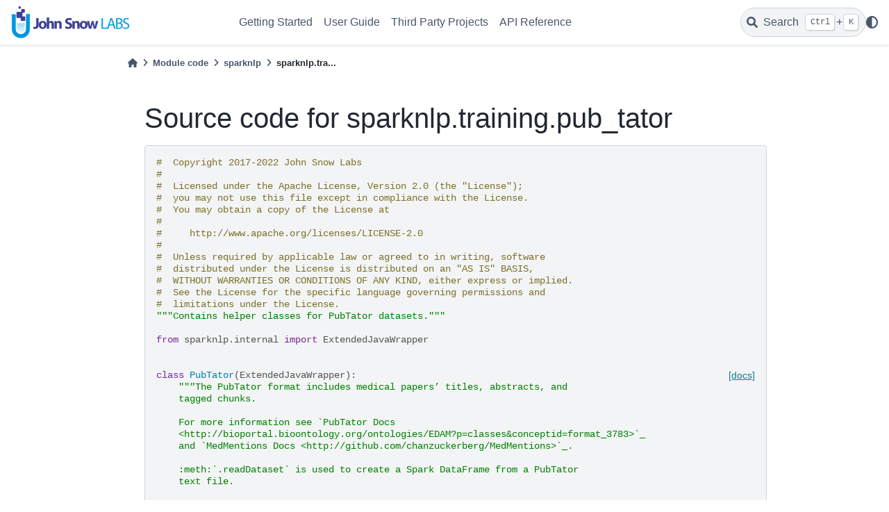

--- FILE ---
content_type: text/html; charset=utf-8
request_url: https://sparknlp.org/api/python/modules/sparknlp/training/pub_tator.html
body_size: 4342
content:

<!DOCTYPE html>


<html lang="en" data-content_root="" >

  <head>
    <meta charset="utf-8" />
    <meta name="viewport" content="width=device-width, initial-scale=1.0" />
    <title>sparknlp.training.pub_tator &#8212; Spark NLP 6.3.2 documentation</title>
  
  
  
  <script data-cfasync="false">
    document.documentElement.dataset.mode = localStorage.getItem("mode") || "";
    document.documentElement.dataset.theme = localStorage.getItem("theme") || "light";
  </script>
  
  <!-- Loaded before other Sphinx assets -->
  <link href="../../../static/styles/theme.css?digest=5b4479735964841361fd" rel="stylesheet" />
<link href="../../../static/styles/bootstrap.css?digest=5b4479735964841361fd" rel="stylesheet" />
<link href="../../../static/styles/pydata-sphinx-theme.css?digest=5b4479735964841361fd" rel="stylesheet" />

  
  <link href="../../../static/vendor/fontawesome/6.1.2/css/all.min.css?digest=5b4479735964841361fd" rel="stylesheet" />
  <link rel="preload" as="font" type="font/woff2" crossorigin href="../../../static/vendor/fontawesome/6.1.2/webfonts/fa-solid-900.woff2" />
<link rel="preload" as="font" type="font/woff2" crossorigin href="../../../static/vendor/fontawesome/6.1.2/webfonts/fa-brands-400.woff2" />
<link rel="preload" as="font" type="font/woff2" crossorigin href="../../../static/vendor/fontawesome/6.1.2/webfonts/fa-regular-400.woff2" />

    <link rel="stylesheet" type="text/css" href="../../../static/pygments.css?v=03e43079" />
    <link rel="stylesheet" type="text/css" href="../../../static/graphviz.css?v=eafc0fe6" />
    <link rel="stylesheet" type="text/css" href="../../../static/css/custom.css?v=e1fb877f" />
  
  <!-- Pre-loaded scripts that we'll load fully later -->
  <link rel="preload" as="script" href="../../../static/scripts/bootstrap.js?digest=5b4479735964841361fd" />
<link rel="preload" as="script" href="../../../static/scripts/pydata-sphinx-theme.js?digest=5b4479735964841361fd" />
  <script src="../../../static/vendor/fontawesome/6.1.2/js/all.min.js?digest=5b4479735964841361fd"></script>

    <script data-url_root="../../../" id="documentation_options" src="../../../static/documentation_options.js?v=311087f9"></script>
    <script src="../../../static/doctools.js?v=888ff710"></script>
    <script src="../../../static/sphinx_highlight.js?v=4825356b"></script>
    <script src="../../../static/toggleprompt.js?v=670350bf"></script>
    <script>DOCUMENTATION_OPTIONS.pagename = 'modules/sparknlp/training/pub_tator';</script>
    <link rel="icon" href="../../../static/fav.ico"/>
    <link rel="index" title="Index" href="../../../genindex.html" />
    <link rel="search" title="Search" href="../../../search.html" />
  <meta name="viewport" content="width=device-width, initial-scale=1"/>
  <meta name="docsearch:language" content="en"/>
  </head>
  
  
  <body data-bs-spy="scroll" data-bs-target=".bd-toc-nav" data-offset="180" data-bs-root-margin="0px 0px -60%" data-default-mode="">

  
  
  <a class="skip-link" href="#main-content">Skip to main content</a>
  
  <div id="pst-scroll-pixel-helper"></div>

  
  <button type="button" class="btn rounded-pill" id="pst-back-to-top">
    <i class="fa-solid fa-arrow-up"></i>
    Back to top
  </button>

  
  <input type="checkbox"
          class="sidebar-toggle"
          name="__primary"
          id="__primary"/>
  <label class="overlay overlay-primary" for="__primary"></label>
  
  <input type="checkbox"
          class="sidebar-toggle"
          name="__secondary"
          id="__secondary"/>
  <label class="overlay overlay-secondary" for="__secondary"></label>
  
  <div class="search-button__wrapper">
    <div class="search-button__overlay"></div>
    <div class="search-button__search-container">
<form class="bd-search d-flex align-items-center"
      action="../../../search.html"
      method="get">
  <i class="fa-solid fa-magnifying-glass"></i>
  <input type="search"
         class="form-control"
         name="q"
         id="search-input"
         placeholder="Search the docs ..."
         aria-label="Search the docs ..."
         autocomplete="off"
         autocorrect="off"
         autocapitalize="off"
         spellcheck="false"/>
  <span class="search-button__kbd-shortcut"><kbd class="kbd-shortcut__modifier">Ctrl</kbd>+<kbd>K</kbd></span>
</form></div>
  </div>
  
    <nav class="bd-header navbar navbar-expand-lg bd-navbar">
<div class="bd-header__inner bd-page-width">
  <label class="sidebar-toggle primary-toggle" for="__primary">
    <span class="fa-solid fa-bars"></span>
  </label>
  
  
  <div class="col-lg-3 navbar-header-items__start">
    
      <div class="navbar-item">

  

<a class="navbar-brand logo" href="../../../index.html">
  
  
  
  
  
    
    
      
    
    
    <img src="../../../static/logo.png" class="logo__image only-light" alt="Spark NLP 6.3.2 documentation - Home"/>
    <script>document.write(`<img src="../../../static/logo.png" class="logo__image only-dark" alt="Spark NLP 6.3.2 documentation - Home"/>`);</script>
  
  
</a></div>
    
  </div>
  
  <div class="col-lg-9 navbar-header-items">
    
    <div class="me-auto navbar-header-items__center">
      
        <div class="navbar-item">
<nav class="navbar-nav">
  <p class="sidebar-header-items__title"
     role="heading"
     aria-level="1"
     aria-label="Site Navigation">
    Site Navigation
  </p>
  <ul class="bd-navbar-elements navbar-nav">
    
                    <li class="nav-item">
                      <a class="nav-link nav-internal" href="../../../getting_started/index.html">
                        Getting Started
                      </a>
                    </li>
                

                    <li class="nav-item">
                      <a class="nav-link nav-internal" href="../../../user_guide/index.html">
                        User Guide
                      </a>
                    </li>
                

                    <li class="nav-item">
                      <a class="nav-link nav-internal" href="../../../third_party/index.html">
                        Third Party Projects
                      </a>
                    </li>
                

                    <li class="nav-item">
                      <a class="nav-link nav-internal" href="../../../reference/index.html">
                        API Reference
                      </a>
                    </li>
                
  </ul>
</nav></div>
      
    </div>
    
    
    <div class="navbar-header-items__end">
      
        <div class="navbar-item navbar-persistent--container">
          

 <script>
 document.write(`
   <button class="btn navbar-btn search-button-field search-button__button" title="Search" aria-label="Search" data-bs-placement="bottom" data-bs-toggle="tooltip">
    <i class="fa-solid fa-magnifying-glass"></i>
    <span class="search-button__default-text">Search</span>
    <span class="search-button__kbd-shortcut"><kbd class="kbd-shortcut__modifier">Ctrl</kbd>+<kbd class="kbd-shortcut__modifier">K</kbd></span>
   </button>
 `);
 </script>
        </div>
      
      
        <div class="navbar-item">

<script>
document.write(`
  <button class="btn btn-sm navbar-btn theme-switch-button" title="light/dark" aria-label="light/dark" data-bs-placement="bottom" data-bs-toggle="tooltip">
    <span class="theme-switch nav-link" data-mode="light"><i class="fa-solid fa-sun fa-lg"></i></span>
    <span class="theme-switch nav-link" data-mode="dark"><i class="fa-solid fa-moon fa-lg"></i></span>
    <span class="theme-switch nav-link" data-mode="auto"><i class="fa-solid fa-circle-half-stroke fa-lg"></i></span>
  </button>
`);
</script></div>
      
    </div>
    
  </div>
  
  
    <div class="navbar-persistent--mobile">

 <script>
 document.write(`
   <button class="btn navbar-btn search-button-field search-button__button" title="Search" aria-label="Search" data-bs-placement="bottom" data-bs-toggle="tooltip">
    <i class="fa-solid fa-magnifying-glass"></i>
    <span class="search-button__default-text">Search</span>
    <span class="search-button__kbd-shortcut"><kbd class="kbd-shortcut__modifier">Ctrl</kbd>+<kbd class="kbd-shortcut__modifier">K</kbd></span>
   </button>
 `);
 </script>
    </div>
  

  
</div>

    </nav>
  
  <div class="bd-container">
    <div class="bd-container__inner bd-page-width">
      
      <div class="bd-sidebar-primary bd-sidebar hide-on-wide">
        

  
  <div class="sidebar-header-items sidebar-primary__section">
    
    
      <div class="sidebar-header-items__center">
        
          <div class="navbar-item">
<nav class="navbar-nav">
  <p class="sidebar-header-items__title"
     role="heading"
     aria-level="1"
     aria-label="Site Navigation">
    Site Navigation
  </p>
  <ul class="bd-navbar-elements navbar-nav">
    
                    <li class="nav-item">
                      <a class="nav-link nav-internal" href="../../../getting_started/index.html">
                        Getting Started
                      </a>
                    </li>
                

                    <li class="nav-item">
                      <a class="nav-link nav-internal" href="../../../user_guide/index.html">
                        User Guide
                      </a>
                    </li>
                

                    <li class="nav-item">
                      <a class="nav-link nav-internal" href="../../../third_party/index.html">
                        Third Party Projects
                      </a>
                    </li>
                

                    <li class="nav-item">
                      <a class="nav-link nav-internal" href="../../../reference/index.html">
                        API Reference
                      </a>
                    </li>
                
  </ul>
</nav></div>
        
      </div>
    
    
    
      <div class="sidebar-header-items__end">
        
          <div class="navbar-item">

<script>
document.write(`
  <button class="btn btn-sm navbar-btn theme-switch-button" title="light/dark" aria-label="light/dark" data-bs-placement="bottom" data-bs-toggle="tooltip">
    <span class="theme-switch nav-link" data-mode="light"><i class="fa-solid fa-sun fa-lg"></i></span>
    <span class="theme-switch nav-link" data-mode="dark"><i class="fa-solid fa-moon fa-lg"></i></span>
    <span class="theme-switch nav-link" data-mode="auto"><i class="fa-solid fa-circle-half-stroke fa-lg"></i></span>
  </button>
`);
</script></div>
        
      </div>
    
  </div>
  
  
  <div class="sidebar-primary-items__end sidebar-primary__section">
  </div>
  
  <div id="rtd-footer-container"></div>


      </div>
      
      <main id="main-content" class="bd-main">
        
        
          <div class="bd-content">
            <div class="bd-article-container">
              
              <div class="bd-header-article">
<div class="header-article-items header-article__inner">
  
    <div class="header-article-items__start">
      
        <div class="header-article-item">



<nav aria-label="Breadcrumb">
  <ul class="bd-breadcrumbs">
    
    <li class="breadcrumb-item breadcrumb-home">
      <a href="../../../index.html" class="nav-link" aria-label="Home">
        <i class="fa-solid fa-home"></i>
      </a>
    </li>
    
    <li class="breadcrumb-item"><a href="../../index.html" class="nav-link">Module code</a></li>
    
    
    <li class="breadcrumb-item"><a href="../../sparknlp.html" class="nav-link">sparknlp</a></li>
    
    <li class="breadcrumb-item active" aria-current="page">sparknlp.tra...</li>
  </ul>
</nav>
</div>
      
    </div>
  
  
</div>
</div>
              
              
              
                
<div id="searchbox"></div>
                <article class="bd-article" role="main">
                  
  <h1>Source code for sparknlp.training.pub_tator</h1><div class="highlight"><pre>
<span></span><span class="c1">#  Copyright 2017-2022 John Snow Labs</span>
<span class="c1">#</span>
<span class="c1">#  Licensed under the Apache License, Version 2.0 (the &quot;License&quot;);</span>
<span class="c1">#  you may not use this file except in compliance with the License.</span>
<span class="c1">#  You may obtain a copy of the License at</span>
<span class="c1">#</span>
<span class="c1">#     http://www.apache.org/licenses/LICENSE-2.0</span>
<span class="c1">#</span>
<span class="c1">#  Unless required by applicable law or agreed to in writing, software</span>
<span class="c1">#  distributed under the License is distributed on an &quot;AS IS&quot; BASIS,</span>
<span class="c1">#  WITHOUT WARRANTIES OR CONDITIONS OF ANY KIND, either express or implied.</span>
<span class="c1">#  See the License for the specific language governing permissions and</span>
<span class="c1">#  limitations under the License.</span>
<span class="sd">&quot;&quot;&quot;Contains helper classes for PubTator datasets.&quot;&quot;&quot;</span>

<span class="kn">from</span><span class="w"> </span><span class="nn">sparknlp.internal</span><span class="w"> </span><span class="kn">import</span> <span class="n">ExtendedJavaWrapper</span>


<div class="viewcode-block" id="PubTator"><a class="viewcode-back" href="../../../reference/autosummary/sparknlp/training/pub_tator/index.html#sparknlp.training.pub_tator.PubTator">[docs]</a><span class="k">class</span><span class="w"> </span><span class="nc">PubTator</span><span class="p">(</span><span class="n">ExtendedJavaWrapper</span><span class="p">):</span>
<span class="w">    </span><span class="sd">&quot;&quot;&quot;The PubTator format includes medical papers’ titles, abstracts, and</span>
<span class="sd">    tagged chunks.</span>

<span class="sd">    For more information see `PubTator Docs</span>
<span class="sd">    &lt;http://bioportal.bioontology.org/ontologies/EDAM?p=classes&amp;conceptid=format_3783&gt;`_</span>
<span class="sd">    and `MedMentions Docs &lt;http://github.com/chanzuckerberg/MedMentions&gt;`_.</span>

<span class="sd">    :meth:`.readDataset` is used to create a Spark DataFrame from a PubTator</span>
<span class="sd">    text file.</span>

<span class="sd">    **Input File Format**::</span>

<span class="sd">        25763772	0	5	DCTN4	T116,T123	C4308010</span>
<span class="sd">        25763772	23	63	chronic Pseudomonas aeruginosa infection	T047	C0854135</span>
<span class="sd">        25763772	67	82	cystic fibrosis	T047	C0010674</span>
<span class="sd">        25763772	83	120	Pseudomonas aeruginosa (Pa) infection	T047	C0854135</span>
<span class="sd">        25763772	124	139	cystic fibrosis	T047	C0010674</span>

<span class="sd">    Examples</span>
<span class="sd">    --------</span>
<span class="sd">    &gt;&gt;&gt; from sparknlp.training import PubTator</span>
<span class="sd">    &gt;&gt;&gt; pubTatorFile = &quot;./src/test/resources/corpus_pubtator_sample.txt&quot;</span>
<span class="sd">    &gt;&gt;&gt; pubTatorDataSet = PubTator().readDataset(spark, pubTatorFile)</span>
<span class="sd">    &gt;&gt;&gt; pubTatorDataSet.show(1)</span>
<span class="sd">    +--------+--------------------+--------------------+--------------------+-----------------------+---------------------+-----------------------+</span>
<span class="sd">    |  doc_id|      finished_token|        finished_pos|        finished_ner|finished_token_metadata|finished_pos_metadata|finished_label_metadata|</span>
<span class="sd">    +--------+--------------------+--------------------+--------------------+-----------------------+---------------------+-----------------------+</span>
<span class="sd">    |25763772|[DCTN4, as, a, mo...|[NNP, IN, DT, NN,...|[B-T116, O, O, O,...|   [[sentence, 0], [...| [[word, DCTN4], [...|   [[word, DCTN4], [...|</span>
<span class="sd">    +--------+--------------------+--------------------+--------------------+-----------------------+---------------------+-----------------------+</span>
<span class="sd">    &quot;&quot;&quot;</span>

    <span class="k">def</span><span class="w"> </span><span class="fm">__init__</span><span class="p">(</span><span class="bp">self</span><span class="p">):</span>
        <span class="nb">super</span><span class="p">(</span><span class="n">PubTator</span><span class="p">,</span> <span class="bp">self</span><span class="p">)</span><span class="o">.</span><span class="fm">__init__</span><span class="p">(</span><span class="s2">&quot;com.johnsnowlabs.nlp.training.PubTator&quot;</span><span class="p">)</span>

<div class="viewcode-block" id="PubTator.readDataset"><a class="viewcode-back" href="../../../reference/autosummary/sparknlp/training/pub_tator/index.html#sparknlp.training.pub_tator.PubTator.readDataset">[docs]</a>    <span class="k">def</span><span class="w"> </span><span class="nf">readDataset</span><span class="p">(</span><span class="bp">self</span><span class="p">,</span> <span class="n">spark</span><span class="p">,</span> <span class="n">path</span><span class="p">,</span> <span class="n">isPaddedToken</span><span class="o">=</span><span class="kc">True</span><span class="p">):</span>
        <span class="c1"># ToDo Replace with std pyspark</span>
<span class="w">        </span><span class="sd">&quot;&quot;&quot;Reads the dataset from an external resource.</span>

<span class="sd">        Parameters</span>
<span class="sd">        ----------</span>
<span class="sd">        spark : :class:`pyspark.sql.SparkSession`</span>
<span class="sd">            Initiated Spark Session with Spark NLP</span>
<span class="sd">        path : str</span>
<span class="sd">            Path to the resource</span>
<span class="sd">        isPaddedToken : str, optional</span>
<span class="sd">            Whether tokens are padded, by default True</span>

<span class="sd">        Returns</span>
<span class="sd">        -------</span>
<span class="sd">        :class:`pyspark.sql.DataFrame`</span>
<span class="sd">            Spark Dataframe with the data</span>
<span class="sd">        &quot;&quot;&quot;</span>
        <span class="n">jSession</span> <span class="o">=</span> <span class="n">spark</span><span class="o">.</span><span class="n">_jsparkSession</span>

        <span class="n">jdf</span> <span class="o">=</span> <span class="bp">self</span><span class="o">.</span><span class="n">_java_obj</span><span class="o">.</span><span class="n">readDataset</span><span class="p">(</span><span class="n">jSession</span><span class="p">,</span> <span class="n">path</span><span class="p">,</span> <span class="n">isPaddedToken</span><span class="p">)</span>
        <span class="n">dataframe</span> <span class="o">=</span> <span class="bp">self</span><span class="o">.</span><span class="n">getDataFrame</span><span class="p">(</span><span class="n">spark</span><span class="p">,</span> <span class="n">jdf</span><span class="p">)</span>
        <span class="k">return</span> <span class="n">dataframe</span></div></div>
</pre></div>

                </article>
              
              
              
              
              
                <footer class="prev-next-footer">
                  
<div class="prev-next-area">
</div>
                </footer>
              
            </div>
            
            
              
            
          </div>
          <footer class="bd-footer-content">
            
          </footer>
        
      </main>
    </div>
  </div>
  
  <!-- Scripts loaded after <body> so the DOM is not blocked -->
  <script src="../../../static/scripts/bootstrap.js?digest=5b4479735964841361fd"></script>
<script src="../../../static/scripts/pydata-sphinx-theme.js?digest=5b4479735964841361fd"></script>

  <footer class="bd-footer">
<div class="bd-footer__inner bd-page-width">
  
    <div class="footer-items__start">
      
        <div class="footer-item">

  <p class="copyright">
    
      © Copyright 2026 John Snow Labs.
      <br/>
    
  </p>
</div>
      
        <div class="footer-item">

  <p class="sphinx-version">
    Created using <a href="https://www.sphinx-doc.org/">Sphinx</a> 7.1.2.
    <br/>
  </p>
</div>
      
    </div>
  
  
  
    <div class="footer-items__end">
      
        <div class="footer-item">
<p class="theme-version">
  Built with the <a href="https://pydata-sphinx-theme.readthedocs.io/en/stable/index.html">PyData Sphinx Theme</a> 0.14.4.
</p></div>
      
    </div>
  
</div>

  </footer>
  </body>
</html>

--- FILE ---
content_type: text/css; charset=utf-8
request_url: https://sparknlp.org/api/python/static/css/custom.css?v=e1fb877f
body_size: -313
content:
:root {
    --pst-color-primary: 62, 64, 149; /* Headers h1, h2 */
    --pst-color-active-navigation: 62, 64, 149;
    /* --pst-color-success: 40, 167, 69;
    --pst-color-info: 0, 123, 255;
    --pst-color-warning: 255, 193, 7;
    --pst-color-danger: 220, 53, 69;
    --pst-color-link: 0, 152, 218; */
}

--- FILE ---
content_type: application/javascript; charset=utf-8
request_url: https://sparknlp.org/api/python/static/toggleprompt.js?v=670350bf
body_size: 900
content:
// Copyright PSF. Licensed under the PYTHON SOFTWARE FOUNDATION LICENSE VERSION 2.
// File originates from the Python docs theme python_docs_theme/static/copybutton.js

$(document).ready(function() {

    /* Add a [>>>] button on the top-right corner of code samples to hide
     * the >>> and ... prompts and the output and thus make the code
     * copyable. */
    var div = $('.highlight-python .highlight,' +
                '.highlight-python3 .highlight,' +
                '.highlight-pycon .highlight,' +
                '.highlight-pycon3 .highlight,' +
                '.highlight-ipython .highlight,' +
                '.highlight-default .highlight');
    var pre = div.find('pre');

    // get the styles from the current theme
    pre.parent().parent().css('position', 'relative');
    var hide_text = 'Hide the prompts and output';
    var show_text = 'Show the prompts and output';
    var border_width = pre.css('border-top-width');
    var border_style = pre.css('border-top-style');
    var border_color = pre.css('border-top-color');
    var button_styles = {
        'cursor':'pointer', 'position': 'absolute', 'top': '0', 'right': '0px',
        'border-color': border_color, 'border-style': border_style,
        'border-width': border_width, 'color': border_color, 'text-size': '75%',
        'font-family': 'monospace', 'padding-left': '0.2em', 'padding-right': '0.2em',
        'border-radius': '0 3px 0 0',
        'user-select': 'none'
    }

    // create and add the button to all the code blocks that contain >>>
    div.each(function(index) {
        var jthis = $(this);
        if (jthis.find('.gp').length > 0) {
            var button = $('<span class="copybutton">&gt;&gt;&gt;</span>');
            button.css(button_styles)
            button.attr('title', hide_text);
            button.data('hidden', 'false');
            jthis.prepend(button);
        }
        // tracebacks (.gt) contain bare text elements that need to be
        // wrapped in a span to work with .nextUntil() (see later)
        jthis.find('pre:has(.gt)').contents().filter(function() {
            return ((this.nodeType == 3) && (this.data.trim().length > 0));
        }).wrap('<span>');
    });

    // define the behavior of the button when it's clicked
    $('.copybutton').click(function(e){
        e.preventDefault();
        var button = $(this);
        if (button.data('hidden') === 'false') {
            // hide the code output
            // `.go` for comments
            // `.gp` for ">>>", "...", "In [x]:"
            // `.gt` for tracebacks
            // `.gh` for "Out[x]:"
            button.parent().find('.go, .gp, .gh, .gt').hide();
            button.next('pre').find('.gt').nextUntil('.gp, .gh, .go').css('visibility', 'hidden');
            button.css('text-decoration', 'line-through');
            button.attr('title', show_text);
            button.data('hidden', 'true');
        } else {
            // show the code output
            button.parent().find('.go, .gp, .gh, .gt').show();
            button.next('pre').find('.gt').nextUntil('.gp, .gh, .go').css('visibility', 'visible');
            button.css('text-decoration', 'none');
            button.attr('title', hide_text);
            button.data('hidden', 'false');
        }
    });
    if ('false' === 'true') {
        $('.copybutton').click();  // click once to hide
    }
});